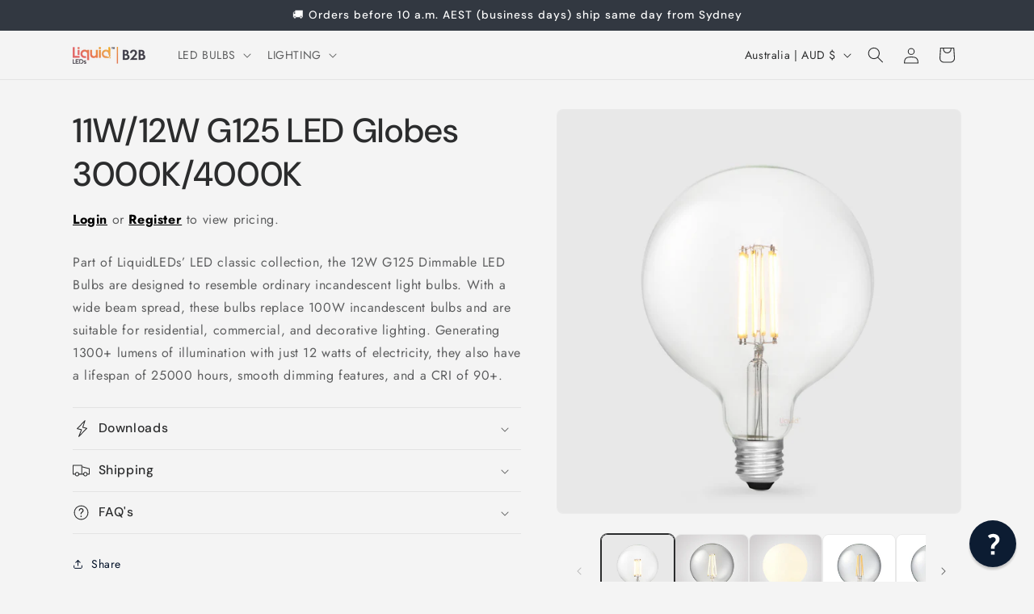

--- FILE ---
content_type: text/html; charset=utf-8
request_url: https://trade.reamaze.com/?sso%5Bid%5D=&sso%5Banon_id%5D=&sso%5Bfirst_seen%5D=2026-01-31T16%3A27%3A13.253Z&sso%5Bname%5D=&sso%5Bavatar%5D=&sso%5Bemail%5D=&sso%5Bauthkey%5D=&sso%5Bauthpath%5D=&sso%5Bparent_url%5D=https%3A%2F%2Fwww.liquidleds.lighting%2Fproducts%2F12w-g125-clear-dimmable-led-light-globe-e27-in-warm-white&sso%5Btz_offset%5D=0&sso%5Btz_name%5D=UTC&framed=1&no_subject=0&require_attachment=0&form_id=&category_id=
body_size: 5286
content:
<!DOCTYPE html>
<html>
<head>
  <title>
    Liquid LEDs B2B Support Center
  </title>

  <link rel="stylesheet" href="https://cdn.reamaze.com/assets/application-9f80df2750347f81446e10a304f8b53ce20db995baf2139aedb9a67396ef61d4.css" media="screen" />
  <script src="https://cdn.reamaze.com/assets/application-967e7a33ff0d3d5e96c98bf3e6a1498bac316e067f7c466794ce81a4be010fac.js"></script>
  <meta name="csrf-param" content="authenticity_token" />
<meta name="csrf-token" content="Ergnpnre7irJDmZIQxt21BWsb9FuprD24gt-itlD6sHgzoq1jx7GgT6zVzr802ftr65WSbhR_3jhSJo-k6HOHw" />

  

<style type="text/css">
  #header {
    background: rgb(50, 56, 65);
    color: #ffffff;
  }

  #header a,
  #header a:visited,
  #header a:hover {
    color: #ffffff;
  }

  #header #company-name a,
  #header #company-name a:visited,
  #header #company-name a:hover {
    color: #ffffff;
  }

  body a,
  body a:visited,
  body a:hover {
    color: #088aab;
  }

  body {
    font-family: "Nunito", Helvetica, Arial, sans-serif;
    color: #555555;
  }

  body #hero {
    background: rgb(50, 56, 65);
  }

  body.framed #hero {
    background: transparent;
    color: #555555;
  }

  body #hero h1 {
    color: rgb(255, 255, 255);
  }

  body.framed #hero h1 {
    color: #555555;
  }

  .kb-subhero h1 {
    font-family: "Nunito", Helvetica, Arial, sans-serif;
    color: #FBFBFB
  }

  h1, h2, h3, h4, h5 {
    font-family: "Nunito", Helvetica, Arial, sans-serif;
    color: #555555
  }

  h3 a,
  h3 a:hover,
  h3 a:visited {
    font-family: "Nunito", Helvetica, Arial, sans-serif;
    color: #555555
  }

  .topic-index-with-banner h3 a,
  .topic-index-with-banner h3 a:hover,
  .topic-index-with-banner h3 a:visited {
    font-family: "Nunito", Helvetica, Arial, sans-serif;
    color: #FBFBFB
  }

  .topic-index-with-banner .article-count,
  .topic-index-with-banner .article-count,
  .topic-index-with-banner .article-count{
    font-family: "Nunito", Helvetica, Arial, sans-serif;
    color: #FBFBFB
  }

  
</style>

    <script type="text/javascript">
    $jq(document).on("click", "a[href='/conversations/new']", function(e) {
      var msg = {
         _command: 'reamaze:new',
        route: "conversations:new"
      };

      $jq.postMessage(msg, 'https://www.liquidleds.lighting/products/12w-g125-clear-dimmable-led-light-globe-e27-in-warm-white', parent);

      e.preventDefault();
      e.stopImmediatePropagation();
    });

    Mousetrap.bind({
      'esc': function() {
        var msg = {
           _command: 'reamaze:esc',
        };

        $jq.postMessage(msg, 'https://www.liquidleds.lighting/products/12w-g125-clear-dimmable-led-light-globe-e27-in-warm-white', parent);
      }
    });
  </script>

  <script type="text/javascript">
  var isWidget = window.name && window.name.match(/^_widget/);
  if (top == self) {
    $jq.cookie('framed', null, { path: '/', expires: -1 });
    window.location.replace(window.location.href.replace( new RegExp( "\\b(framed|widget)=[^&;]+[&;]?", "gi" ), "" ));
  } else if (window.name == '_popup') {
    $jq.cookie('framed', null, { path: '/', expires: -1 });
    $jq.cookie('popup', "true", { path: '/'});
    window.location.replace(window.location.href.replace( new RegExp( "\\b(framed|widget)=[^&;]+[&;]?", "gi" ), "" ));
  } else if ($jq.cookie('framed') != 'true') {
    var embedType = 'framed';
    $jq.cookie('popup', null, { path: '/', expires: -1});
    $jq.cookie(embedType, "true", { path: '/' });
    var start_xd_session = function() {
      // pop under to establish xd session.
      // Safari will only allow first-party cookies. This means we need to
      // render a page outside the iframe to establish a session.
      // on form submit or link click is a perfect chance to do this.
      var winX = (document.all)?window.screenLeft:window.screenX;
      var winY = (document.all)?window.screenTop:window.screenY;
      var  url = "/auth/xd_session";
      window.open(url, "s", "width=10, height=10, left=" + winX + ", top=" + winY + ", toolbar=no, location=no, directories=no, status=no, menubar=no, scrollbars=yes, resizable=no, copyhistory=no").blur();
      window.focus();
      window.top.focus();
    };
  } else if (isWidget) {
    $jq(document).on('click', 'a', function(event) {
      $link = $jq(event.currentTarget);
      var href = $link.attr('href');

      if (href.match(/^#/)) return true;

      event.preventDefault();
      event.stopPropagation();

      if (href.indexOf('?') > 0) {
        href = href.replace(/\?/, '?widget=1&')
      } else {
        href += '?widget=1';
      }

      window.location.href = href;
    });

    $jq(document).on('submit', 'form', function(event) {
      $jq(this).append('<input type="hidden" name="widget" value="1"></input>');
    });
  }

  // third party cookies are disabled
  // compensate by passing sso parameters on to every link and form

  var extendedData = {sso: {"id":"","anon_id":"","first_seen":"2026-01-31T16:27:13.253Z","name":"","avatar":"","email":"","authkey":"","authpath":"","parent_url":"https://www.liquidleds.lighting/products/12w-g125-clear-dimmable-led-light-globe-e27-in-warm-white","tz_offset":"0","tz_name":"UTC","brand_id":41548}, custom_fields: null};

  $jq(document).on('submit', 'form', function(event) {
    //start_xd_session();
    $jq(this).append('<input type="hidden" name="' + embedType + '" value="1"></input>');

    var sparams = jQuery.param(extendedData);
    if (!$jq(this).find('input[name=sparams]').length)
    {
      $jq(this).append('<input type="hidden" name="sparams" value="' + sparams + '"></input>');
    }

    if (isWidget) {
      $jq(this).append('<input type="hidden" name="widget" value="1"></input>');
    }
  });

  $jq(document).on('click', 'a', function(event) {
    if ($jq(this).prop("target") == "_blank" ||
        $jq(this).prop("target") == "_top" ||
        $jq(this).prop("target") == "_parent" ||
        $jq(this).prop("href") == "" ||
        $jq(this).prop("href") == "#")
      return true;
    event.preventDefault();
    event.stopPropagation();

    //start_xd_session();
    var form = $jq('<form method="GET" style="display: none;">');
    var params = $jq(this).data('params');

    form.attr('action', $jq(this).attr('href'));
    form.data('remote', $jq(this).data('remote'));

    form.append('<input type="hidden" name="' + embedType + '" value="1"></input>');

    var sparams = jQuery.param(extendedData);
    form.append('<input type="hidden" name="sparams" value="' + sparams + '"></input>');

    if (params) {
      $jq.each(params, function(k,v) {
        form.append('<input type="hidden" name="' + k + '" value="' + v + '" />');
      });
    }

    if (isWidget) {
      form.append('<input type="hidden" name="widget" value="1"></input>');
    }

    $jq('body').append(form);
    form.trigger('submit');
    return false;
  });
</script>

</head>
<body class="framed">
    <div id="hero">
      <div class="container-fluid">
          <div class="section">
    <h1>Welcome to Our Help Site</h1>
    




    <div id="search">
  <form id="search_form" autocomplete="off" action="/" accept-charset="UTF-8" method="get">

    <label for="q">Search for a topic or article...</label>

    <input type="text" name="q" id="q" onkeyup="if (this.timeout) { clearTimeout(this.timeout) } that = $jq(this); this.timeout = setTimeout(function() { that.parent().trigger(&#39;submit&#39;); }, 800);" autocomplete="off" aria-label="Search for a topic or article..." />

    <script>
//<![CDATA[
  $jq(function(){
    // Wait for the inFieldLabels plugin to be available
    function initializeInFieldLabels() {
      if (typeof $jq.fn.inFieldLabels !== 'undefined') {
        $jq('label').inFieldLabels({
          fadeOpacity: 0.8
        });
      } else {
        setTimeout(initializeInFieldLabels, 50);
      }
    }

    // Also re-initialize if jQuery gets reloaded (handles jQuery conflicts)
    // Use a MutationObserver to detect when new scripts are added
    if (window.MutationObserver) {
      var observer = new MutationObserver(function(mutations) {
        mutations.forEach(function(mutation) {
          if (mutation.type === 'childList') {
            mutation.addedNodes.forEach(function(node) {
              if (node.tagName === 'SCRIPT' && node.src && node.src.includes('jquery')) {
                console.log('jQuery script detected - reinitializing inFieldLabels');
                setTimeout(initializeInFieldLabels, 500);
              }
            });
          }
        });
      });

      observer.observe(document.head, { childList: true, subtree: true });
    }

    initializeInFieldLabels();
  });

  $jq('#search_form').on('submit', function (e) {
    e.preventDefault();

    $jq('#search_form').addClass('searching');

    var brand = $jq('#_brand').val();
    var value = $jq('#search_form').find('input[type="text"]').val();
    var url = '/search.json?q=' + encodeURIComponent(value)
    if (brand) {
      url = url + '&_brand=' + encodeURIComponent(brand)
    }

    if ($jq(document.body).hasClass('popup')) {
      url = url + '&popup=1'
    }

    $jq.ajax({
      dataType: "json",
      url: url,
      success: function (data) {
        $jq('#search-drop').replaceWith(data.content);
        $jq('#search_form').removeClass('searching');
        $jq('#search_form').find('input[type="text"]').focus();

        // Parse the returned HTML and extract hrefs
        var tempDiv = document.createElement('div');
        tempDiv.innerHTML = data.content;
        var links = [];
        $jq(tempDiv).find('#search-results li .title a').slice(0, 3).each(function() {
          links.push($jq(this).attr('href'));
        });

        if (window.URLSearchParams && window.history && window.history.replaceState) {
          var searchParams = new URLSearchParams(window.location.search);
          searchParams.set("q", data.query);
          var url = location.pathname + '?' + searchParams.toString();
          window.history.replaceState({}, document.title, url);
        }
        if (!!window.gtag) {
          window.gtag('event', 'search_term', {
            'event_category': 'KB_search',
            'event_label': data.query,
            'top_suggestions': links.join(',')
          });
        }
      }
    })
  });

//]]>
</script>
</form>
  <div id="search-drop">
</div>

</div>

  </div>

      </div>
    </div>


  <div id="content">
    <div class="container-fluid">

      




<div id="main">
  <div class="row-fluid">
    <div class="span12">
      <div id="topics" class="section">
        <div>

            <div class="row-fluid">
              <div class="span6">
                <div class="topic-index ">
  <div class="topic-index-header" >
    <h3 id="header-orders"><a href="https://trade.reamaze.com/kb/orders">orders</a></h3>
    <p class="article-count">5 articles in this Topic</p>
  </div>

  <ul class="unstyled content-list">
      <li>
        <a id="link-orders-do-i-have-to-pay-for-shipping-to-send-it-back-a72a64824b28fa10" href="/kb/orders/do-i-have-to-pay-for-shipping-to-send-it-back-a72a64824b28fa10">Do I have to pay for shipping to send it back?</a>
      </li>
      <li>
        <a id="link-orders-do-you-offer-returns-or-exchanges-40ce42605a8cd7ff" href="/kb/orders/do-you-offer-returns-or-exchanges-40ce42605a8cd7ff">Do you offer returns or exchanges?</a>
      </li>
      <li>
        <a id="link-orders-how-do-i-change-or-cancel-my-order-4bdcae8002bf7373" href="/kb/orders/how-do-i-change-or-cancel-my-order-4bdcae8002bf7373">How do I change or cancel my order?</a>
      </li>
      <li>
        <a id="link-orders-how-long-does-it-take-for-me-to-get-a-refund" href="/kb/orders/how-long-does-it-take-for-me-to-get-a-refund">How long does it take for me to get a refund?</a>
      </li>
      <li>
        <a id="link-orders-what-is-your-30-day-money-back-guarantee-b7dd9a2fbb864665" href="/kb/orders/what-is-your-30-day-money-back-guarantee-b7dd9a2fbb864665">What is your 30 Day Money Back Guarantee?</a>
      </li>
  </ul>

</div>
<div class="topic-index ">
  <div class="topic-index-header" >
    <h3 id="header-payment"><a href="https://trade.reamaze.com/kb/payment">payment</a></h3>
    <p class="article-count">2 articles in this Topic</p>
  </div>

  <ul class="unstyled content-list">
      <li>
        <a id="link-payment-is-it-safe-to-use-my-credit-card-on-your-site-e745d56e30a78d10" href="/kb/payment/is-it-safe-to-use-my-credit-card-on-your-site-e745d56e30a78d10">Is it safe to use my credit card on your site?</a>
      </li>
      <li>
        <a id="link-payment-what-forms-of-payment-do-you-accept-ea06218dcd41025b" href="/kb/payment/what-forms-of-payment-do-you-accept-ea06218dcd41025b">What forms of payment do you accept?</a>
      </li>
  </ul>

</div>

              </div>

              <div class="span6">
                <div class="topic-index ">
  <div class="topic-index-header" >
    <h3 id="header-products"><a href="https://trade.reamaze.com/kb/products">products</a></h3>
    <p class="article-count">2 articles in this Topic</p>
  </div>

  <ul class="unstyled content-list">
      <li>
        <a id="link-products-are-liquid-leds-led-light-bulb-suitable-for-outdoor-use-453702852e5ba238" href="/kb/products/are-liquid-leds-led-light-bulb-suitable-for-outdoor-use-453702852e5ba238">Are Liquid LEDs LED light bulb suitable for outdoor use?</a>
      </li>
      <li>
        <a id="link-products-can-i-dim-led-bulbs-2ecda994d2f64166" href="/kb/products/can-i-dim-led-bulbs-2ecda994d2f64166">Can I dim LED bulbs?</a>
      </li>
  </ul>

</div>
<div class="topic-index ">
  <div class="topic-index-header" >
    <h3 id="header-shipping"><a href="https://trade.reamaze.com/kb/shipping">shipping</a></h3>
    <p class="article-count">11 articles in this Topic</p>
  </div>

  <ul class="unstyled content-list">
      <li>
        <a id="link-shipping-can-i-pick-up-my-order-88e40e952038b969" href="/kb/shipping/can-i-pick-up-my-order-88e40e952038b969">Can I pick up my order?</a>
      </li>
      <li>
        <a id="link-shipping-do-you-ship-internationally-dd9fdb2ecff6eb3b" href="/kb/shipping/do-you-ship-internationally-dd9fdb2ecff6eb3b">Do you ship internationally?</a>
      </li>
      <li>
        <a id="link-shipping-do-you-ship-to-po-boxes-983933b0d808e427" href="/kb/shipping/do-you-ship-to-po-boxes-983933b0d808e427">Do you ship to PO Boxes?</a>
      </li>
      <li>
        <a id="link-shipping-how-are-orders-delivered-around-australia-or-new-zealand-146c3f5ef7598d06" href="/kb/shipping/how-are-orders-delivered-around-australia-or-new-zealand-146c3f5ef7598d06">How are orders delivered around Australia or New Zealand?</a>
      </li>
      <li>
        <a id="link-shipping-how-can-i-track-my-order-ae7b7557f47c8f02" href="/kb/shipping/how-can-i-track-my-order-ae7b7557f47c8f02">How can I track my order?</a>
      </li>
      <li>
        <a id="link-shipping-how-soon-will-my-order-ship-66afd70d681949b9" href="/kb/shipping/how-soon-will-my-order-ship-66afd70d681949b9">How soon will my order ship?</a>
      </li>
      <li>
        <a id="link-shipping-i-put-the-wrong-address-in-my-order-what-should-i-do-24b70d57642bb134" href="/kb/shipping/i-put-the-wrong-address-in-my-order-what-should-i-do-24b70d57642bb134">I put the wrong address in my order, what should I do?</a>
      </li>
  </ul>

    <p class="see-more">
      <a id="link-shipping" href="https://trade.reamaze.com/kb/shipping">
        See all articles in shipping →
</a>    </p>
</div>

              </div>
            </div>
        </div>
      </div>

        <div id="ask-a-question" class="section">
          <h3>Contact Us</h3>
          <p>Not finding what you&#39;re looking for? <a id="link-contact-us" href="/conversations/new">Contact Us Directly</a></p>
        </div>

      
    </div>
  </div>
</div>

    </div>
  </div>

    <script type="text/javascript">

    $jq(function() {
      $jq(document.body).on('show', '.modal', function() {
        $jq(document.body).addClass('modal-shown');
      }).on('hide', '.modal', function() {
        $jq(document.body).removeClass('modal-shown');
      });

      var sendMessage = function(command, data) {
        var msg = {
          _command: command,
          _height: $jq('body').height(),
          _name: window.name ? window.name : '',
          _url: ''
        };

        if (!!data){
          msg = Object.assign({}, data, msg);
        }

        $jq.postMessage(msg, 'https://www.liquidleds.lighting/products/12w-g125-clear-dimmable-led-light-globe-e27-in-warm-white', parent);
      };

      $jq(window).load(function() {
        sendMessage('reamaze:resize');

        // We want to trigger a resize of the embed every 3 seconds
        var lastHeight = $jq('body').height();
        var heightUpdateInterval = setInterval(function () {
          if ($jq('body').height() !== lastHeight) {
            lastHeight = $jq('body').height();
            sendMessage('reamaze:resize');
            clearInterval(heightUpdateInterval)
          }
        }, 3000);
      });

      let resize = function() {
        sendMessage('reamaze:resize');
      };

      let observer = new MutationObserver(resize);
      observer.observe(document.body, { attributes: true, childList: true, subtree: true });

      $jq('body').bind('reamaze:manualresize', function() {
        resize();
      });

      sendMessage('reamaze:navigate');

      $jq.receiveMessage(function(e) {
        var data;

        try {
          data = JSON.parse('{"' + decodeURIComponent(e.data).replace(/"/g, '\\"').replace(/&/g, '","').replace(/=/g,'":"') + '"}')
        } catch (e) {
          return;
        }

        if (data._command == 'reamaze:getAnchorHeight') {
          if ($jq(data._anchor).length) {
            var responseData = {_anchorHeight: $jq(data._anchor).position().top};
            sendMessage('reamaze:anchorHeight', responseData);
          }
        }
      }, this._baseUrl);
    });
  </script>

  <script type="text/javascript">
  $jq(function() {
    var cookie_domain =
      window.location.href.match('reamaze.com') ?
        'reamaze.com' : null;

    $jq.cookie('tz_minute_offset', new Date().getTimezoneOffset(), {
      expires: 365,
      path: '/',
      domain: cookie_domain
    });

    $jq.cookie('tz_name', jstz.determine().name(), {
      expires: 365,
      path: '/',
      domain: cookie_domain
    });
  });
</script>

  
</body>
</html>


--- FILE ---
content_type: text/javascript; charset=utf-8
request_url: https://www.liquidleds.lighting/products/12w-g125-clear-dimmable-led-light-globe-e27-in-warm-white.js
body_size: 1982
content:
{"id":7096392482990,"title":"11W\/12W G125 LED Globes 3000K\/4000K","handle":"12w-g125-clear-dimmable-led-light-globe-e27-in-warm-white","description":"\u003cp\u003ePart of LiquidLEDs’ LED classic collection, the 12W G125 Dimmable LED Bulbs are designed to resemble ordinary incandescent light bulbs. With a wide beam spread, these bulbs replace 100W incandescent bulbs and are suitable for residential, commercial, and decorative lighting. Generating 1300+ lumens of illumination with just 12 watts of electricity, they also have a lifespan of 25000 hours, smooth dimming features, and a CRI of 90+. \u003c\/p\u003e","published_at":"2021-06-30T17:33:55+10:00","created_at":"2021-06-30T17:33:57+10:00","vendor":"LiquidLEDs Lighting","type":"Globe Bulbs","tags":["100w","240 volts","3000K","4000K","B22 Bayonet Cap","classic","Clear","cri90","dimmable","E27 Edison Screw","flicker-free","friendly","Matte White","Natural White - 4000K","nw4000k","upsell_opale27","Warm White - 3000K","WW3000K"],"price":3600,"price_min":3600,"price_max":3800,"available":true,"price_varies":true,"compare_at_price":null,"compare_at_price_min":0,"compare_at_price_max":0,"compare_at_price_varies":false,"variants":[{"id":45731617341614,"title":"11W E27 Clear 3000K 1521lm CRI90 Dimm NEW","option1":"11W E27 Clear 3000K 1521lm CRI90 Dimm NEW","option2":null,"option3":null,"sku":"F1127-G125-C-30K","requires_shipping":true,"taxable":true,"featured_image":{"id":38084570218670,"product_id":7096392482990,"position":11,"created_at":"2025-01-30T17:40:18+11:00","updated_at":"2025-01-30T17:40:19+11:00","alt":null,"width":2000,"height":2000,"src":"https:\/\/cdn.shopify.com\/s\/files\/1\/0580\/1728\/4270\/files\/11WG125LEDGlobeE27Clear2700KLiquidLEDs.jpg?v=1738219219","variant_ids":[45731617341614]},"available":true,"name":"11W\/12W G125 LED Globes 3000K\/4000K - 11W E27 Clear 3000K 1521lm CRI90 Dimm NEW","public_title":"11W E27 Clear 3000K 1521lm CRI90 Dimm NEW","options":["11W E27 Clear 3000K 1521lm CRI90 Dimm NEW"],"price":3600,"weight":185,"compare_at_price":null,"inventory_management":"shopify","barcode":"794677692988","featured_media":{"alt":null,"id":30157453820078,"position":11,"preview_image":{"aspect_ratio":1.0,"height":2000,"width":2000,"src":"https:\/\/cdn.shopify.com\/s\/files\/1\/0580\/1728\/4270\/files\/11WG125LEDGlobeE27Clear2700KLiquidLEDs.jpg?v=1738219219"}},"quantity_rule":{"min":1,"max":null,"increment":1},"quantity_price_breaks":[],"requires_selling_plan":false,"selling_plan_allocations":[]},{"id":45731617374382,"title":"12W B22 Clear 3000K 1500lm CRI90 Dimm","option1":"12W B22 Clear 3000K 1500lm CRI90 Dimm","option2":null,"option3":null,"sku":"F1222-G125-C-30K","requires_shipping":true,"taxable":true,"featured_image":{"id":33144018370734,"product_id":7096392482990,"position":2,"created_at":"2022-12-05T17:49:29+11:00","updated_at":"2022-12-05T17:49:33+11:00","alt":null,"width":1000,"height":1000,"src":"https:\/\/cdn.shopify.com\/s\/files\/1\/0580\/1728\/4270\/products\/12WG125ClearDimmableLEDLightGlobe_B22_inWarmWhite_LiquidLEDs_c7df562b-ed30-4894-b2a6-6a28e8fa2a7d.jpg?v=1670222973","variant_ids":[45731617374382]},"available":true,"name":"11W\/12W G125 LED Globes 3000K\/4000K - 12W B22 Clear 3000K 1500lm CRI90 Dimm","public_title":"12W B22 Clear 3000K 1500lm CRI90 Dimm","options":["12W B22 Clear 3000K 1500lm CRI90 Dimm"],"price":3600,"weight":185,"compare_at_price":null,"inventory_management":"shopify","barcode":"704521276929","featured_media":{"alt":null,"id":25507392454830,"position":2,"preview_image":{"aspect_ratio":1.0,"height":1000,"width":1000,"src":"https:\/\/cdn.shopify.com\/s\/files\/1\/0580\/1728\/4270\/products\/12WG125ClearDimmableLEDLightGlobe_B22_inWarmWhite_LiquidLEDs_c7df562b-ed30-4894-b2a6-6a28e8fa2a7d.jpg?v=1670222973"}},"quantity_rule":{"min":1,"max":null,"increment":1},"quantity_price_breaks":[],"requires_selling_plan":false,"selling_plan_allocations":[]},{"id":45731617407150,"title":"12W E27 Clear 4000K 1500lm CRI90 Dimm","option1":"12W E27 Clear 4000K 1500lm CRI90 Dimm","option2":null,"option3":null,"sku":"F1227-G125-C-40K","requires_shipping":true,"taxable":true,"featured_image":{"id":33144022827182,"product_id":7096392482990,"position":3,"created_at":"2022-12-05T17:50:42+11:00","updated_at":"2022-12-05T17:57:32+11:00","alt":null,"width":1000,"height":1000,"src":"https:\/\/cdn.shopify.com\/s\/files\/1\/0580\/1728\/4270\/products\/12WG125ClearDimmableLEDLightGlobe_E27_inNaturalWhite_bdb6fc7c-2854-496b-9a62-2a4f6e4b9376.jpg?v=1670223452","variant_ids":[45731617407150]},"available":true,"name":"11W\/12W G125 LED Globes 3000K\/4000K - 12W E27 Clear 4000K 1500lm CRI90 Dimm","public_title":"12W E27 Clear 4000K 1500lm CRI90 Dimm","options":["12W E27 Clear 4000K 1500lm CRI90 Dimm"],"price":3600,"weight":185,"compare_at_price":null,"inventory_management":"shopify","barcode":"704521276943","featured_media":{"alt":null,"id":25507396714670,"position":3,"preview_image":{"aspect_ratio":1.0,"height":1000,"width":1000,"src":"https:\/\/cdn.shopify.com\/s\/files\/1\/0580\/1728\/4270\/products\/12WG125ClearDimmableLEDLightGlobe_E27_inNaturalWhite_bdb6fc7c-2854-496b-9a62-2a4f6e4b9376.jpg?v=1670223452"}},"quantity_rule":{"min":1,"max":null,"increment":1},"quantity_price_breaks":[],"requires_selling_plan":false,"selling_plan_allocations":[]},{"id":46164615987374,"title":"11W E27 Porcelain 3000K 1400lm CRI90 Dimm NEW","option1":"11W E27 Porcelain 3000K 1400lm CRI90 Dimm NEW","option2":null,"option3":null,"sku":"F1127-G125-P-30K","requires_shipping":true,"taxable":true,"featured_image":{"id":38193936990382,"product_id":7096392482990,"position":12,"created_at":"2025-02-14T16:47:15+11:00","updated_at":"2025-02-14T16:47:17+11:00","alt":null,"width":2007,"height":2007,"src":"https:\/\/cdn.shopify.com\/s\/files\/1\/0580\/1728\/4270\/files\/F1127-G125-P-30K-2.jpg?v=1739512037","variant_ids":[46164615987374]},"available":true,"name":"11W\/12W G125 LED Globes 3000K\/4000K - 11W E27 Porcelain 3000K 1400lm CRI90 Dimm NEW","public_title":"11W E27 Porcelain 3000K 1400lm CRI90 Dimm NEW","options":["11W E27 Porcelain 3000K 1400lm CRI90 Dimm NEW"],"price":3800,"weight":185,"compare_at_price":null,"inventory_management":"shopify","barcode":"0706384986564","featured_media":{"alt":null,"id":30231139811502,"position":12,"preview_image":{"aspect_ratio":1.0,"height":2007,"width":2007,"src":"https:\/\/cdn.shopify.com\/s\/files\/1\/0580\/1728\/4270\/files\/F1127-G125-P-30K-2.jpg?v=1739512037"}},"quantity_rule":{"min":1,"max":null,"increment":1},"quantity_price_breaks":[],"requires_selling_plan":false,"selling_plan_allocations":[]},{"id":45731617472686,"title":"12W B22 Matte White 3000K 1300lm CRI90 Dimm","option1":"12W B22 Matte White 3000K 1300lm CRI90 Dimm","option2":null,"option3":null,"sku":"F1222-G125-P-30K","requires_shipping":true,"taxable":true,"featured_image":{"id":33144036327598,"product_id":7096392482990,"position":5,"created_at":"2022-12-05T17:57:29+11:00","updated_at":"2022-12-05T17:57:32+11:00","alt":null,"width":1000,"height":1000,"src":"https:\/\/cdn.shopify.com\/s\/files\/1\/0580\/1728\/4270\/products\/12WG125MatteDimmableLEDLightGlobe_B22_inWarmWhite_liquidleds_5a1c7f3f-c066-4ca0-8119-c9dea605bc3f.jpg?v=1670223452","variant_ids":[45731617472686]},"available":true,"name":"11W\/12W G125 LED Globes 3000K\/4000K - 12W B22 Matte White 3000K 1300lm CRI90 Dimm","public_title":"12W B22 Matte White 3000K 1300lm CRI90 Dimm","options":["12W B22 Matte White 3000K 1300lm CRI90 Dimm"],"price":3800,"weight":185,"compare_at_price":null,"inventory_management":"shopify","barcode":"704521276523","featured_media":{"alt":null,"id":25507410641070,"position":5,"preview_image":{"aspect_ratio":1.0,"height":1000,"width":1000,"src":"https:\/\/cdn.shopify.com\/s\/files\/1\/0580\/1728\/4270\/products\/12WG125MatteDimmableLEDLightGlobe_B22_inWarmWhite_liquidleds_5a1c7f3f-c066-4ca0-8119-c9dea605bc3f.jpg?v=1670223452"}},"quantity_rule":{"min":1,"max":null,"increment":1},"quantity_price_breaks":[],"requires_selling_plan":false,"selling_plan_allocations":[]},{"id":45731617505454,"title":"12W E27 Matte White 4000K 1500lm CRI90 Dimm","option1":"12W E27 Matte White 4000K 1500lm CRI90 Dimm","option2":null,"option3":null,"sku":"F1227-G125-P-40K","requires_shipping":true,"taxable":true,"featured_image":{"id":33144039047342,"product_id":7096392482990,"position":10,"created_at":"2022-12-05T17:59:19+11:00","updated_at":"2022-12-05T17:59:20+11:00","alt":null,"width":1000,"height":1000,"src":"https:\/\/cdn.shopify.com\/s\/files\/1\/0580\/1728\/4270\/products\/12WG125MatteDimmableLEDLightGlobe_E27_inNaturalWhite_liquidleds_ad1bc76f-2a91-401c-8af4-c79a47e6e181.jpg?v=1670223560","variant_ids":[45731617505454]},"available":true,"name":"11W\/12W G125 LED Globes 3000K\/4000K - 12W E27 Matte White 4000K 1500lm CRI90 Dimm","public_title":"12W E27 Matte White 4000K 1500lm CRI90 Dimm","options":["12W E27 Matte White 4000K 1500lm CRI90 Dimm"],"price":3800,"weight":185,"compare_at_price":null,"inventory_management":"shopify","barcode":"607816214203","featured_media":{"alt":null,"id":25507413360814,"position":10,"preview_image":{"aspect_ratio":1.0,"height":1000,"width":1000,"src":"https:\/\/cdn.shopify.com\/s\/files\/1\/0580\/1728\/4270\/products\/12WG125MatteDimmableLEDLightGlobe_E27_inNaturalWhite_liquidleds_ad1bc76f-2a91-401c-8af4-c79a47e6e181.jpg?v=1670223560"}},"quantity_rule":{"min":1,"max":null,"increment":1},"quantity_price_breaks":[],"requires_selling_plan":false,"selling_plan_allocations":[]}],"images":["\/\/cdn.shopify.com\/s\/files\/1\/0580\/1728\/4270\/products\/12WG125ClearDimmableLEDLightGlobe_E27_inWarmWhite.jpg?v=1670222973","\/\/cdn.shopify.com\/s\/files\/1\/0580\/1728\/4270\/products\/12WG125ClearDimmableLEDLightGlobe_B22_inWarmWhite_LiquidLEDs_c7df562b-ed30-4894-b2a6-6a28e8fa2a7d.jpg?v=1670222973","\/\/cdn.shopify.com\/s\/files\/1\/0580\/1728\/4270\/products\/12WG125ClearDimmableLEDLightGlobe_E27_inNaturalWhite_bdb6fc7c-2854-496b-9a62-2a4f6e4b9376.jpg?v=1670223452","\/\/cdn.shopify.com\/s\/files\/1\/0580\/1728\/4270\/products\/8WG125MatteWhiteDimmableLEDLightBulb_E27_inWarmWhite_liquidleds_a7cd1692-802b-4a31-b270-04fc301f03c9.jpg?v=1670223452","\/\/cdn.shopify.com\/s\/files\/1\/0580\/1728\/4270\/products\/12WG125MatteDimmableLEDLightGlobe_B22_inWarmWhite_liquidleds_5a1c7f3f-c066-4ca0-8119-c9dea605bc3f.jpg?v=1670223452","\/\/cdn.shopify.com\/s\/files\/1\/0580\/1728\/4270\/products\/12WG125ClearDimmableLEDLightGlobe_B22_LiquidLEDs_55ad907e-baa0-469d-9b7d-52eeb2563cc8.jpg?v=1670223452","\/\/cdn.shopify.com\/s\/files\/1\/0580\/1728\/4270\/products\/12WG125ClearDimmableLEDLightGlobe_E27_LiquidLEDs.jpg?v=1670223452","\/\/cdn.shopify.com\/s\/files\/1\/0580\/1728\/4270\/products\/G125_LED_light_bulb_E27_60bab5c5-510e-4343-bac8-5327558c5dd6.png?v=1670223452","\/\/cdn.shopify.com\/s\/files\/1\/0580\/1728\/4270\/products\/8WG125MatteWhiteDimmableLEDLightBulb_E27_inWarmWhite_b59d67f7-c3cc-405c-8c76-c374834faf52.jpg?v=1670223452","\/\/cdn.shopify.com\/s\/files\/1\/0580\/1728\/4270\/products\/12WG125MatteDimmableLEDLightGlobe_E27_inNaturalWhite_liquidleds_ad1bc76f-2a91-401c-8af4-c79a47e6e181.jpg?v=1670223560","\/\/cdn.shopify.com\/s\/files\/1\/0580\/1728\/4270\/files\/11WG125LEDGlobeE27Clear2700KLiquidLEDs.jpg?v=1738219219","\/\/cdn.shopify.com\/s\/files\/1\/0580\/1728\/4270\/files\/F1127-G125-P-30K-2.jpg?v=1739512037"],"featured_image":"\/\/cdn.shopify.com\/s\/files\/1\/0580\/1728\/4270\/products\/12WG125ClearDimmableLEDLightGlobe_E27_inWarmWhite.jpg?v=1670222973","options":[{"name":"Type","position":1,"values":["11W E27 Clear 3000K 1521lm CRI90 Dimm NEW","12W B22 Clear 3000K 1500lm CRI90 Dimm","12W E27 Clear 4000K 1500lm CRI90 Dimm","11W E27 Porcelain 3000K 1400lm CRI90 Dimm NEW","12W B22 Matte White 3000K 1300lm CRI90 Dimm","12W E27 Matte White 4000K 1500lm CRI90 Dimm"]}],"url":"\/products\/12w-g125-clear-dimmable-led-light-globe-e27-in-warm-white","media":[{"alt":null,"id":25267041009838,"position":1,"preview_image":{"aspect_ratio":1.0,"height":1000,"width":1000,"src":"https:\/\/cdn.shopify.com\/s\/files\/1\/0580\/1728\/4270\/products\/12WG125ClearDimmableLEDLightGlobe_E27_inWarmWhite.jpg?v=1670222973"},"aspect_ratio":1.0,"height":1000,"media_type":"image","src":"https:\/\/cdn.shopify.com\/s\/files\/1\/0580\/1728\/4270\/products\/12WG125ClearDimmableLEDLightGlobe_E27_inWarmWhite.jpg?v=1670222973","width":1000},{"alt":null,"id":25507392454830,"position":2,"preview_image":{"aspect_ratio":1.0,"height":1000,"width":1000,"src":"https:\/\/cdn.shopify.com\/s\/files\/1\/0580\/1728\/4270\/products\/12WG125ClearDimmableLEDLightGlobe_B22_inWarmWhite_LiquidLEDs_c7df562b-ed30-4894-b2a6-6a28e8fa2a7d.jpg?v=1670222973"},"aspect_ratio":1.0,"height":1000,"media_type":"image","src":"https:\/\/cdn.shopify.com\/s\/files\/1\/0580\/1728\/4270\/products\/12WG125ClearDimmableLEDLightGlobe_B22_inWarmWhite_LiquidLEDs_c7df562b-ed30-4894-b2a6-6a28e8fa2a7d.jpg?v=1670222973","width":1000},{"alt":null,"id":25507396714670,"position":3,"preview_image":{"aspect_ratio":1.0,"height":1000,"width":1000,"src":"https:\/\/cdn.shopify.com\/s\/files\/1\/0580\/1728\/4270\/products\/12WG125ClearDimmableLEDLightGlobe_E27_inNaturalWhite_bdb6fc7c-2854-496b-9a62-2a4f6e4b9376.jpg?v=1670223452"},"aspect_ratio":1.0,"height":1000,"media_type":"image","src":"https:\/\/cdn.shopify.com\/s\/files\/1\/0580\/1728\/4270\/products\/12WG125ClearDimmableLEDLightGlobe_E27_inNaturalWhite_bdb6fc7c-2854-496b-9a62-2a4f6e4b9376.jpg?v=1670223452","width":1000},{"alt":null,"id":25507401105582,"position":4,"preview_image":{"aspect_ratio":1.0,"height":1000,"width":1000,"src":"https:\/\/cdn.shopify.com\/s\/files\/1\/0580\/1728\/4270\/products\/8WG125MatteWhiteDimmableLEDLightBulb_E27_inWarmWhite_liquidleds_a7cd1692-802b-4a31-b270-04fc301f03c9.jpg?v=1670223452"},"aspect_ratio":1.0,"height":1000,"media_type":"image","src":"https:\/\/cdn.shopify.com\/s\/files\/1\/0580\/1728\/4270\/products\/8WG125MatteWhiteDimmableLEDLightBulb_E27_inWarmWhite_liquidleds_a7cd1692-802b-4a31-b270-04fc301f03c9.jpg?v=1670223452","width":1000},{"alt":null,"id":25507410641070,"position":5,"preview_image":{"aspect_ratio":1.0,"height":1000,"width":1000,"src":"https:\/\/cdn.shopify.com\/s\/files\/1\/0580\/1728\/4270\/products\/12WG125MatteDimmableLEDLightGlobe_B22_inWarmWhite_liquidleds_5a1c7f3f-c066-4ca0-8119-c9dea605bc3f.jpg?v=1670223452"},"aspect_ratio":1.0,"height":1000,"media_type":"image","src":"https:\/\/cdn.shopify.com\/s\/files\/1\/0580\/1728\/4270\/products\/12WG125MatteDimmableLEDLightGlobe_B22_inWarmWhite_liquidleds_5a1c7f3f-c066-4ca0-8119-c9dea605bc3f.jpg?v=1670223452","width":1000},{"alt":null,"id":25507393077422,"position":6,"preview_image":{"aspect_ratio":1.0,"height":1000,"width":1000,"src":"https:\/\/cdn.shopify.com\/s\/files\/1\/0580\/1728\/4270\/products\/12WG125ClearDimmableLEDLightGlobe_B22_LiquidLEDs_55ad907e-baa0-469d-9b7d-52eeb2563cc8.jpg?v=1670223452"},"aspect_ratio":1.0,"height":1000,"media_type":"image","src":"https:\/\/cdn.shopify.com\/s\/files\/1\/0580\/1728\/4270\/products\/12WG125ClearDimmableLEDLightGlobe_B22_LiquidLEDs_55ad907e-baa0-469d-9b7d-52eeb2563cc8.jpg?v=1670223452","width":1000},{"alt":null,"id":25267041370286,"position":7,"preview_image":{"aspect_ratio":1.0,"height":1000,"width":1000,"src":"https:\/\/cdn.shopify.com\/s\/files\/1\/0580\/1728\/4270\/products\/12WG125ClearDimmableLEDLightGlobe_E27_LiquidLEDs.jpg?v=1670223452"},"aspect_ratio":1.0,"height":1000,"media_type":"image","src":"https:\/\/cdn.shopify.com\/s\/files\/1\/0580\/1728\/4270\/products\/12WG125ClearDimmableLEDLightGlobe_E27_LiquidLEDs.jpg?v=1670223452","width":1000},{"alt":null,"id":21442480308398,"position":8,"preview_image":{"aspect_ratio":1.0,"height":1000,"width":1000,"src":"https:\/\/cdn.shopify.com\/s\/files\/1\/0580\/1728\/4270\/products\/G125_LED_light_bulb_E27_60bab5c5-510e-4343-bac8-5327558c5dd6.png?v=1670223452"},"aspect_ratio":1.0,"height":1000,"media_type":"image","src":"https:\/\/cdn.shopify.com\/s\/files\/1\/0580\/1728\/4270\/products\/G125_LED_light_bulb_E27_60bab5c5-510e-4343-bac8-5327558c5dd6.png?v=1670223452","width":1000},{"alt":null,"id":25507401171118,"position":9,"preview_image":{"aspect_ratio":1.0,"height":1000,"width":1000,"src":"https:\/\/cdn.shopify.com\/s\/files\/1\/0580\/1728\/4270\/products\/8WG125MatteWhiteDimmableLEDLightBulb_E27_inWarmWhite_b59d67f7-c3cc-405c-8c76-c374834faf52.jpg?v=1670223452"},"aspect_ratio":1.0,"height":1000,"media_type":"image","src":"https:\/\/cdn.shopify.com\/s\/files\/1\/0580\/1728\/4270\/products\/8WG125MatteWhiteDimmableLEDLightBulb_E27_inWarmWhite_b59d67f7-c3cc-405c-8c76-c374834faf52.jpg?v=1670223452","width":1000},{"alt":null,"id":25507413360814,"position":10,"preview_image":{"aspect_ratio":1.0,"height":1000,"width":1000,"src":"https:\/\/cdn.shopify.com\/s\/files\/1\/0580\/1728\/4270\/products\/12WG125MatteDimmableLEDLightGlobe_E27_inNaturalWhite_liquidleds_ad1bc76f-2a91-401c-8af4-c79a47e6e181.jpg?v=1670223560"},"aspect_ratio":1.0,"height":1000,"media_type":"image","src":"https:\/\/cdn.shopify.com\/s\/files\/1\/0580\/1728\/4270\/products\/12WG125MatteDimmableLEDLightGlobe_E27_inNaturalWhite_liquidleds_ad1bc76f-2a91-401c-8af4-c79a47e6e181.jpg?v=1670223560","width":1000},{"alt":null,"id":30157453820078,"position":11,"preview_image":{"aspect_ratio":1.0,"height":2000,"width":2000,"src":"https:\/\/cdn.shopify.com\/s\/files\/1\/0580\/1728\/4270\/files\/11WG125LEDGlobeE27Clear2700KLiquidLEDs.jpg?v=1738219219"},"aspect_ratio":1.0,"height":2000,"media_type":"image","src":"https:\/\/cdn.shopify.com\/s\/files\/1\/0580\/1728\/4270\/files\/11WG125LEDGlobeE27Clear2700KLiquidLEDs.jpg?v=1738219219","width":2000},{"alt":null,"id":30231139811502,"position":12,"preview_image":{"aspect_ratio":1.0,"height":2007,"width":2007,"src":"https:\/\/cdn.shopify.com\/s\/files\/1\/0580\/1728\/4270\/files\/F1127-G125-P-30K-2.jpg?v=1739512037"},"aspect_ratio":1.0,"height":2007,"media_type":"image","src":"https:\/\/cdn.shopify.com\/s\/files\/1\/0580\/1728\/4270\/files\/F1127-G125-P-30K-2.jpg?v=1739512037","width":2007}],"requires_selling_plan":false,"selling_plan_groups":[]}